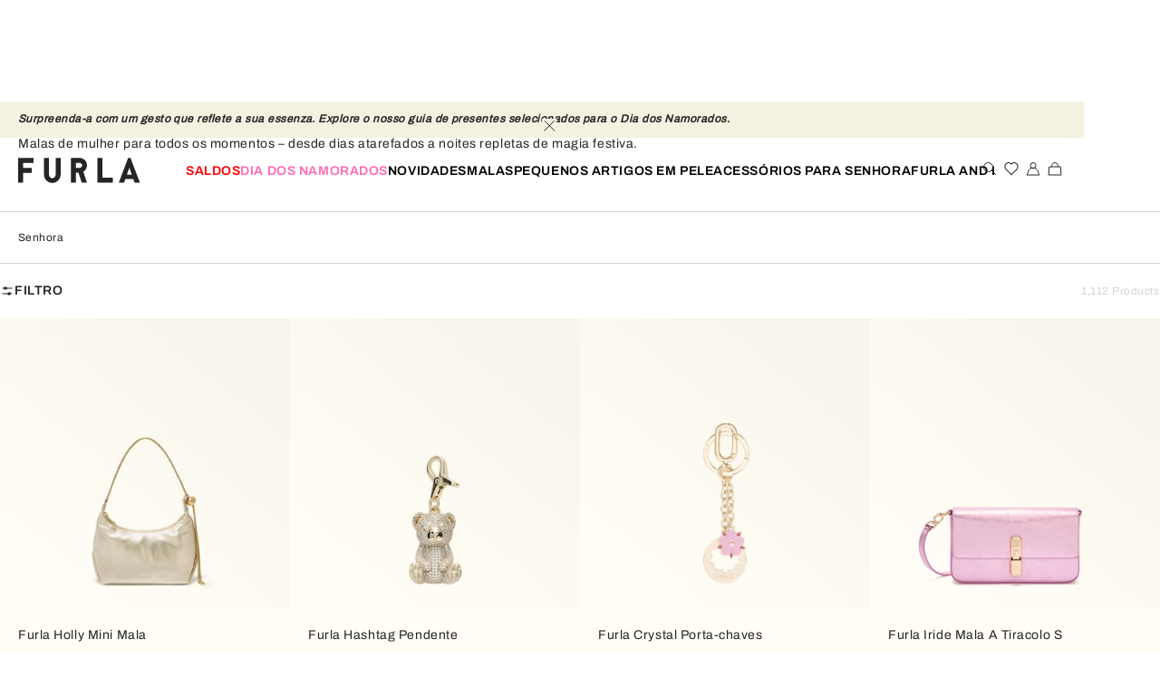

--- FILE ---
content_type: text/css; charset=utf8
request_url: https://www.furla.com/mobify/bundle/8846/6558.css
body_size: 106
content:
.button-delete{margin:0;width:fit-content}.button-delete-container{display:flex;align-items:center;margin-top:1.25rem}.button-delete-confirm{font-size:0.75rem;line-height:1rem;font-family:var(--font-main);letter-spacing:.04em;text-transform:none;font-weight:400}@media(max-width: 576px){.button-delete-confirm{width:50%}}.button-delete-submit,.button-delete-discard{display:flex;justify-content:center;width:2.8125rem;margin:0;margin-inline-start:0.625rem}
.payment-card-info{display:flex;flex-direction:column;gap:0.3125rem}


--- FILE ---
content_type: text/css; charset=utf8
request_url: https://www.furla.com/mobify/bundle/8846/3620.css
body_size: 2643
content:
.log-out{font-size:12px;text-transform:uppercase;letter-spacing:var(--text-small-uppercase-l-spacing)}
.LogoutButton__log-out--sUTBw{font-size:12px;text-transform:uppercase;letter-spacing:var(--text-small-uppercase-l-spacing)}
.MyAccountSidebar__my-account-sidebar--pSgGy{margin-block-end:1.25rem;margin-block-start:1.25rem;font-size:0.875rem;line-height:1.25rem;font-family:var(--font-third);letter-spacing:.04em;text-transform:uppercase;font-weight:600}@media(min-width: 576px){.MyAccountSidebar__my-account-sidebar--pSgGy{margin-block-end:0.625rem}}.MyAccountSidebar__my-account-sidebar__opacity--fjIQ9{color:var(--color-black-0_2)}.MyAccountSidebar__my-account-sidebar__opacity--fjIQ9 a,.MyAccountSidebar__my-account-sidebar__opacity--fjIQ9 button{color:var(--color-black-0_2);pointer-events:none}.MyAccountSidebar__my-account-sidebar--pSgGy.MyAccountSidebar__disabled--uY8HH{opacity:50%;pointer-events:none;user-select:none}.MyAccountSidebar__my-account-sidebar--pSgGy .my-account-link{position:relative;display:flex;align-items:center;margin-block-end:1.25rem;padding-inline-start:0;transition:all 500ms ease-in-out}.MyAccountSidebar__my-account-sidebar--pSgGy .my-account-link::after{width:0;height:0}.MyAccountSidebar__my-account-sidebar--pSgGy .my-account-link.active{padding-inline-start:0.9375rem}.MyAccountSidebar__my-account-sidebar--pSgGy .my-account-link.active::after{position:absolute;inset-block-start:50%;inset-inline-start:0%;transform:translate(calc(0% * var(--transform-x-sign)), -50%);content:"";width:0.375rem;height:0.375rem;background-color:var(--color-black);border-radius:50%}.MyAccountSidebar__my-account-sidebar--pSgGy .my-account-link[data-link="/newsletter-unsubscribe"]{display:none}.MyAccountSidebar__my-account-sidebar--pSgGy .my-account-sidebar__mob{position:relative;display:flex;border-top:1px solid var(--color-black);border-bottom:1px solid var(--color-black)}@media(min-width: 576px){.MyAccountSidebar__my-account-sidebar--pSgGy .my-account-sidebar__mob{display:none}}.MyAccountSidebar__my-account-sidebar--pSgGy .my-account-sidebar__mob svg{position:absolute;inset-block-start:50%;inset-inline-start:15px;transform:translateY(-50%)}.MyAccountSidebar__my-account-sidebar--pSgGy .my-account-sidebar__mob span{padding-block-start:1.25rem;padding-inline-end:0rem;padding-block-end:1.25rem;padding-inline-start:0rem;width:100%;text-align:center}.MyAccountSidebar__my-account-sidebar--pSgGy .my-account-sidebar__logout-btn{font-size:0.875rem;line-height:1.25rem;font-family:var(--font-third);letter-spacing:.04em;text-transform:uppercase;font-weight:600}.MyAccountSidebar__my-account-sidebar--pSgGy .my-account-sidebar__logout-btn:hover{background-color:var(--color-white);color:var(--color-black)}
.MyAccountLayout__my-account-layout__grid--ZNnPh{padding-block-start:0rem;padding-inline-end:0rem;padding-block-end:0rem;padding-inline-start:0rem;--bs-gutter-x: 0;margin-block-start:var(--header-height);overflow:hidden}@media(min-width: 576px){.MyAccountLayout__my-account-layout__grid--ZNnPh{padding-block-start:1.25rem;padding-inline-end:1.25rem;padding-block-end:1.25rem;padding-inline-start:1.25rem}}@media(max-width: 575px){.MyAccountLayout__my-account-layout__grid--ZNnPh{--bs-gutter-x: 0 !important}}.MyAccountLayout__my-account-layout__grid--ZNnPh .my-account-sidebar .log-out-button::after{display:none}.MyAccountLayout__my-account-layout__grid--ZNnPh .field-agree{margin-block-start:2rem;margin-inline-end:0rem;margin-block-end:2rem;margin-inline-start:0rem}@media(max-width: 576px){.MyAccountLayout__my-account-layout__grid--ZNnPh .field-agree{margin-block-start:1.25rem;margin-inline-end:0rem;margin-block-end:1.25rem;margin-inline-start:0rem}}.MyAccountLayout__my-account-layout__grid--ZNnPh .my-account-newsletter__description,.MyAccountLayout__my-account-layout__grid--ZNnPh .my-account-newsletter__form{padding-block-start:0rem;padding-inline-end:0rem;padding-block-end:0rem;padding-inline-start:0rem}.MyAccountLayout__my-account-layout__grid--ZNnPh .my-account-newsletter__description{font-size:0.875rem;line-height:1.25rem;font-family:var(--font-main);letter-spacing:.04em;text-transform:none;font-weight:400}.MyAccountLayout__my-account-layout__grid--ZNnPh .my-account-newsletter__form .my-account-newsletter__privacy-policy{font-size:0.75rem;line-height:1rem;font-family:var(--font-main);letter-spacing:.04em;text-transform:none;font-weight:400}.MyAccountLayout__my-account-layout__grid--ZNnPh .my-account-newsletter__form .my-account-newsletter__privacy-policy .text-black{text-decoration:underline}.MyAccountLayout__my-account-layout__grid--ZNnPh .my-account-newsletter__label{flex-direction:row;display:flex;display:-ms-flexbox;justify-content:flex-end;align-items:center;-ms-flex-flow:row-reverse nowrap;flex-flow:row-reverse nowrap;gap:10;margin-block-start:1.25rem}.MyAccountLayout__my-account-layout__grid--ZNnPh .my-account-newsletter__label>input[type=checkbox]{margin-block-start:0.625rem;margin-inline-end:0.9375rem;margin-block-end:0.625rem;margin-inline-start:0rem}.MyAccountLayout__my-account-layout__grid--ZNnPh .my-account-newsletter__label>input[type=checkbox]::after{width:20px;height:20px}@media(min-width: 576px){.MyAccountLayout__my-account-layout__grid--ZNnPh .loyalty__title{display:block}}.MyAccountLayout__my-account-layout__grid--ZNnPh .wishlist-header{margin-inline-start:0}.MyAccountLayout__my-account-layout__grid--ZNnPh .add-payment-card{padding-block-start:0rem;padding-inline-end:0rem;padding-block-end:0rem;padding-inline-start:0rem}.MyAccountLayout__my-account-layout__content--_dwnG{height:100%}.MyAccountLayout__my-account-layout__guest-content--xCxpZ{font-size:0.875rem;line-height:1.25rem;font-family:var(--font-main);letter-spacing:.04em;text-transform:none;font-weight:400;padding-block-start:0rem;padding-inline-end:0.9375rem;padding-block-end:0rem;padding-inline-start:0.9375rem;margin-block-end:1.25rem}@media(min-width: 576px){.MyAccountLayout__my-account-layout__guest-content--xCxpZ{padding:0}}
.MyAccountHeader__my-account-header--sIfqP{padding-block-start:1.25rem;padding-inline-end:1.25rem;padding-block-end:0rem;padding-inline-start:1.25rem}.MyAccountHeader__my-account-header__content--DUtO6{padding:1.25rem;position:relative;background-color:var(--color-black-0_2)}.MyAccountHeader__my-account-header__content--DUtO6 h1,.MyAccountHeader__my-account-header__content--DUtO6 span{font-size:0.875rem;line-height:1.25rem;font-family:var(--font-main);letter-spacing:.04em;text-transform:none;font-weight:400}.MyAccountHeader__my-account-header__user-name--dSN2G{font-size:1.25rem;line-height:1rem;font-family:var(--font-third);letter-spacing:.02em;text-transform:none;font-weight:600}
.MyAccountPersonalData__my-account-personal-data--JBFkK{position:relative}.MyAccountPersonalData__my-account-personal-data--JBFkK h4{padding-block-end:0.75rem}.MyAccountPersonalData__my-account-personal-data__grid--N9l3U{display:flex;flex-direction:column;gap:0.75rem;word-break:break-word;font-size:0.875rem;line-height:1.25rem;font-family:var(--font-main);letter-spacing:.04em;text-transform:none;font-weight:400}.MyAccountPersonalData__my-account-personal-data__grid--N9l3U .row:first-of-type{margin-block-end:1.25rem}.MyAccountPersonalData__my-account-personal-data__grid--N9l3U .row:first-of-type:last-of-type{margin-block-end:0}.MyAccountPersonalData__my-account-personal-data__grid--N9l3U .my-account-personal-data__attribute{display:flex;gap:0.375rem}.MyAccountPersonalData__my-account-personal-data__grid--N9l3U .my-account-personal-data__attribute span{font-size:0.875rem;line-height:1.25rem;font-family:var(--font-third);letter-spacing:.04em;text-transform:none;font-weight:600}.MyAccountPersonalData__my-account-personal-data__grid--N9l3U .my-account-personal-data__attribute h6{font-size:0.875rem;line-height:1.25rem;font-family:var(--font-main);letter-spacing:.04em;text-transform:none;font-weight:400}
.MyAccountWishlistContent__my-account-wishlist-content--CWdLY .my-account-wishlist-content__subtitle{font-size:1rem;line-height:19px;display:inline-flex;margin-block-end:10px}.MyAccountWishlistContent__my-account-wishlist-content--CWdLY .my-account-wishlist-content__button a{color:var(--color-white)}.MyAccountWishlistContent__my-account-wishlist-content--CWdLY .my-account-wishlist-content__button:hover a{color:var(--color-black)}.MyAccountWishlistContent__my-account-wishlist-content__items--PvGaa{display:flex;justify-content:flex-start;align-items:flex-end;gap:2px}.MyAccountWishlistContent__my-account-wishlist-content__image-link--GSznE{width:100%;max-width:90px}.my-account-wishlist-content .my-account-wishlist-content__items .MyAccountWishlistContent__my-account-wishlist-content__image-link--GSznE{margin:0}@media(min-width: 576px){.MyAccountWishlistContent__my-account-wishlist-content__image-link--GSznE{max-width:125px}}.MyAccountWishlistContent__my-account-wishlist-content__other-items--stQpC{font-size:0.875rem;line-height:17px;text-transform:none;letter-spacing:.01em;font-weight:700;font-family:var(--font-main)}
.MyAccountWishlist__my-account-wishlist--OW9wQ{position:relative}.MyAccountWishlist__my-account-wishlist--OW9wQ .my-account-wishlist-empty{font-size:0.875rem;line-height:1.25rem;font-family:var(--font-main);letter-spacing:.04em;text-transform:none;font-weight:400;display:flex;flex-direction:column}.MyAccountWishlist__my-account-wishlist--OW9wQ .my-account-wishlist-empty__favorites{display:inline-flex;font-size:0.875rem;line-height:1.25rem;font-family:var(--font-main);letter-spacing:.04em;text-transform:none;font-weight:400;margin-block-start:0.625rem;margin-inline-end:0rem;margin-block-end:0.625rem;margin-inline-start:0rem}.MyAccountWishlist__my-account-wishlist--OW9wQ .my-account-wishlist-empty__title{line-height:1.5625rem}.MyAccountWishlist__my-account-wishlist__heading--orwhC{display:flex;flex-direction:column;justify-content:flex-start;align-items:start;margin-block-end:1.25rem}.MyAccountWishlist__my-account-wishlist__heading--orwhC .number-block__number{color:var(--color-black);background-color:var(--color-white)}.MyAccountWishlist__my-account-wishlist__icon--r_soc{display:inline-flex;margin-block-end:1.25rem}.MyAccountWishlist__my-account-wishlist__items--Ge21d .skeleton-wrapper{width:70px;height:95px}.MyAccountWishlist__my-account-wishlist__tooltip--mGtQE{font-size:0.75rem;line-height:1rem;font-family:var(--font-main);letter-spacing:.04em;text-transform:none;font-weight:400}.MyAccountWishlist__my-account-wishlist__tooltip--mGtQE .tooltip-arrow{--tooltipBackground: var(--color-black)}.MyAccountWishlist__my-account-wishlist__tooltip--mGtQE .tooltip-container{padding-block-start:2.5rem;padding-inline-end:0.9375rem;padding-block-end:2.5rem;padding-inline-start:0.9375rem;--tooltipBorder: transparent;flex-direction:row;width:calc(100vw - 30px);background-color:var(--color-black);color:var(--color-white)}@media(min-width: 576px){.MyAccountWishlist__my-account-wishlist__tooltip--mGtQE .tooltip-container{width:100%;max-width:345px}}@media(max-width: 575px){.MyAccountWishlist__my-account-wishlist__tooltip--mGtQE .tooltip-container{inset-inline:-15px !important}}.MyAccountWishlist__my-account-wishlist__tooltip--mGtQE .tooltip-container button{margin:0;padding:0}.MyAccountWishlist__my-account-wishlist__tooltip--mGtQE .tooltip-container button:hover{background-color:var(--color-black);color:var(--color-white)}.MyAccountWishlist__my-account-wishlist__soldout--h32a6{flex:1;margin-inline-end:10px}
.MyAccountOrders__my-account-orders--RPc13{position:relative}.MyAccountOrders__my-account-orders-item__image--ZO1vz{max-width:90px}.MyAccountOrders__my-account-orders-item__image--ZO1vz.broken-link{padding-block-start:0}.MyAccountOrders__my-account-orders-item__products-image--MKCNT{display:flex;height:auto;gap:1px;margin-block-end:10px}.MyAccountOrders__my-account-orders-item__products-image--MKCNT .MyAccountOrders__skeleton-wrapper--Oh2HP{width:70px !important;height:95px !important}.MyAccountOrders__my-account-orders-item__products-image--MKCNT .MyAccountOrders__skeleton-wrapper--Oh2HP img{height:100%}.MyAccountOrders__my-account-orders-item--WNgyQ .my-account-orders-item{--bs-gutter-x: 0}.MyAccountOrders__my-account-orders-item--WNgyQ .my-account-orders-item__main{--bs-gutter-x: 0;font-size:13px;line-height:16px}.MyAccountOrders__my-account-orders-item--WNgyQ .my-account-orders-item__main__title{margin-block-end:5px;font-size:12px;line-height:15px;letter-spacing:var(--text-small-uppercase-l-spacing)}.MyAccountOrders__my-account-orders-item--WNgyQ .my-account-orders-item__cta{margin-block-start:20px;margin-block-end:0}.MyAccountOrders__my-account-orders__loader--jlGHD{font-size:0.875rem;line-height:1.25rem;font-family:var(--font-main);letter-spacing:.04em;text-transform:none;font-weight:400}.MyAccountOrders__my-account-orders__empty--D2scD{display:flex;flex-direction:column}.MyAccountOrders__my-account-orders__empty-subtitle--Tgeqq,.MyAccountOrders__my-account-orders__empty-title--rv1Vh{font-size:0.875rem;line-height:1.25rem;font-family:var(--font-main);letter-spacing:.04em;text-transform:none;font-weight:400;margin-block-start:0.3125rem;margin-inline-end:0rem;margin-block-end:0.3125rem;margin-inline-start:0rem}.MyAccountOrders__my-account-orders--RPc13 .my-account-orders-item__main{--bs-gutter-x: 0}.MyAccountOrders__my-account-orders--RPc13 .my-account-orders-item__main__title{font-size:0.75rem;line-height:1rem;font-family:var(--font-main);letter-spacing:.04em;text-transform:uppercase;font-weight:400}.MyAccountOrders__my-account-orders--RPc13 .my-account-orders-item__main__title .col-3{white-space:nowrap;overflow:hidden;text-overflow:ellipsis}.MyAccountOrders__my-account-orders--RPc13 .my-account-orders-item__value{font-size:0.75rem;line-height:1rem;font-family:var(--font-main);letter-spacing:.04em;text-transform:none;font-weight:400}
.MyAccountAddressesContent__my-account-addresses-content__title--Uc_J0{font-size:0.75rem;line-height:1rem;font-family:var(--font-main);letter-spacing:.04em;text-transform:none;font-weight:400}.MyAccountAddressesContent__address__ctas-cntr--ew37G{display:flex;display:-ms-flexbox;justify-content:space-between;align-items:center;-ms-flex-flow:row nowrap;flex-flow:row nowrap;gap:10px;width:100%;margin-block-end:10px}@media(min-width: 576px){.MyAccountAddressesContent__address__ctas-cntr--ew37G{width:auto}}.MyAccountAddressesContent__address__ctas-cntr--ew37G button{--button-padding: 10.5px 16px 9.5px;font-size:0.75rem;line-height:14px;letter-spacing:var(--text-small-uppercase-l-spacing);margin:0;height:45px;width:100%}@media(min-width: 576px){.MyAccountAddressesContent__address__ctas-cntr--ew37G button{height:35px;width:auto}}.address__button__edit,.address-delete-button__submit{margin-inline-end:0.625rem}.address__attributes{font-size:0.875rem;line-height:1.25rem;font-family:var(--font-main);letter-spacing:.04em;text-transform:none;font-weight:400;display:flex;flex-direction:column}.address__addressId{display:inline-block;max-width:18.75rem;text-overflow:ellipsis;overflow:hidden;margin-block-start:0.625rem;margin-inline-end:0rem;margin-block-end:0.625rem;margin-inline-start:0rem;font-size:0.875rem;line-height:17px;text-transform:none;letter-spacing:.01em;font-weight:700;font-family:var(--font-main)}.address__item{font-size:0.875rem;line-height:1.25rem;font-family:var(--font-main);letter-spacing:.04em;text-transform:none;font-weight:400;margin-block-end:0.125rem}.deletion button.address__button__edit{display:none}@media(min-width: 576px){.deletion button.address__button__edit{display:inline-flex}}.deletion .address-delete-button__discard{width:auto}
.my-account-address__empty-text{display:inline-flex;font-size:0.875rem;line-height:1.25rem;font-family:var(--font-main);letter-spacing:.04em;text-transform:none;font-weight:400}
.MyAccountAddresses__my-account-addresses--Vb8oV{position:relative}.MyAccountAddresses__my-account-addresses__heading--aprsw{display:flex;justify-content:left;flex-direction:column;align-items:start;margin-block-end:1.5rem}.MyAccountAddresses__my-account-addresses__addresses-counter--MLASi{margin-block-end:20px}
.NumberBlock__number-block__number--xsdOr{display:inline-flex;align-items:center;justify-content:center;min-height:1rem;min-width:1.3125rem;margin-inline-start:0.625rem;background-color:var(--color-black);color:var(--color-white);border-radius:0.6875rem;font-size:0.75rem;line-height:1rem;font-family:var(--font-main);letter-spacing:.04em;text-transform:none;font-weight:400}
.my-account-payment-methods-empty-text{display:block;font-size:0.875rem;line-height:1.25rem;font-family:var(--font-main);letter-spacing:.04em;text-transform:none;font-weight:400}
.my-account-payment-methods-filled{display:flex;flex-direction:column;row-gap:20px}.my-account-payment-methods-filled-button{margin:0}
.MyAccountPaymentMethods__ma-payment-methods--_nmNB{position:relative}.MyAccountPaymentMethods__ma-payment-methods__heading--bFtzL{display:flex;align-items:flex-start}.MyAccountPaymentMethods__ma-payment-methods__title--TIl8W{font-size:0.875rem;line-height:1.25rem;font-family:var(--font-main);letter-spacing:.04em;text-transform:none;font-weight:400}.MyAccountPaymentMethods__ma-payment-methods__content--euKZJ .my-account-payment-methods-empty>button[type=button]{letter-spacing:0}.MyAccountPaymentMethods__ma-payment-methods__content--euKZJ .my-account-payment-methods-filled{font-size:0.875rem;line-height:1.25rem;font-family:var(--font-main);letter-spacing:.04em;text-transform:none;font-weight:400}.MyAccountPaymentMethods__ma-payment-methods__content--euKZJ .my-account-payment-methods-filled .d-block{margin-block-end:0.3125rem}
.MyAccountSection__my-account__container--EZMdn{position:relative;border-block-end:1px solid var(--color-black-0_2);padding-block:2.5rem;margin-inline:1.25rem}.MyAccountSection__my-account__container--EZMdn h4{margin-block-end:1.25rem;font-size:0.875rem;line-height:1.25rem;font-family:var(--font-third);letter-spacing:.04em;text-transform:uppercase;font-weight:600}.MyAccountSection__my-account__container--EZMdn .store__credit{margin-block-end:0;padding-inline-start:0;padding-inline-end:0}


--- FILE ---
content_type: text/css; charset=utf8
request_url: https://www.furla.com/mobify/bundle/8846/pages-my-account.css
body_size: 409
content:
.my-account__my-account--WRLPL{--button-width: 172.5px;--button-padding: 10px 16px}.my-account__my-account__section--hSK4Q .my-account__button--absolute{font-size:0.75rem;line-height:1rem;font-family:var(--font-main);letter-spacing:.04em;text-transform:none;font-weight:400;transition-duration:0s;display:inline-block;position:relative;height:auto;width:min-content;min-width:min-content;margin-block-start:1.25rem;white-space:nowrap}.my-account__my-account__section--hSK4Q .my-account__button--absolute::after{content:none}@media(min-width: 576px){.my-account__my-account__section--hSK4Q .my-account__button--absolute{position:absolute;margin:0;inset-block-start:0;inset-inline-end:0}}.my-account__my-account__section--hSK4Q .my-account__button--black{font-size:0.875rem;line-height:1.25rem;font-family:var(--font-main);letter-spacing:.04em;text-transform:none;font-weight:400;display:flex;justify-content:center;align-items:center;height:3rem;min-width:100%;margin-block-start:1.25rem;border:1px solid var(--color-black);white-space:nowrap;background-color:var(--color-black);color:var(--color-white)}.my-account__my-account__section--hSK4Q .my-account__button--black::after{content:none}@media(max-width: 575px){.my-account__my-account__section--hSK4Q .my-account-wishlist-content a{display:inline-flex}}.my-account__my-account__customer-care-widget--D68xr{padding-block-start:2.125rem;padding-inline-end:1.25rem;padding-block-end:2.125rem;padding-inline-start:1.25rem}.my-account__my-account__customer-care-widget--D68xr span:first-of-type{margin-block-end:1.25rem}.my-account__my-account__log-out--CejpO{gap:0.3125rem;margin-inline-start:1.25rem;margin-inline-end:1.25rem;padding-block-start:1.25rem;padding-block-end:1.25rem}@media(max-width: 575px){.my-account__my-account__log-out--CejpO{padding-block:2.5rem}}.my-account__my-account__log-out--CejpO .btn__content{text-transform:capitalize}


--- FILE ---
content_type: application/javascript; charset=utf8
request_url: https://www.furla.com/mobify/bundle/8846/pages-my-account.js
body_size: 683
content:
"use strict";(self.__LOADABLE_LOADED_CHUNKS__=self.__LOADABLE_LOADED_CHUNKS__||[]).push([[4896],{78488:(t,e,c)=>{c.r(e),c.d(e,{default:()=>h});var a=c(4832),o=c(8108),n=c(76664),r=c.n(n),u=c(81356),s=c(42512),m=c(65084),_=c(78464),l=c(32448),i=c(85960),g=c(5364),y=c(57320),p=c(82544),d=c(93620);const E={"my-account":"my-account__my-account--WRLPL","my-account__section":"my-account__my-account__section--hSK4Q","my-account__customer-care-widget":"my-account__my-account__customer-care-widget--D68xr","my-account__log-out":"my-account__my-account__log-out--CejpO"};var N=c(8288);const f=({classNames:t})=>{(0,u.c)(E);const e=(0,i.M7)().getCurrentCustomer(),c=(0,i.eQ)().getCurrentLocale(),a=(0,s.c)();return(0,g.U)({pageType:_.U.MY_ACCOUNT},[c.getCode()]),o.createElement(d.Kw,null,o.createElement("div",{className:r()(null==t?void 0:t.container,E["my-account__content"])},o.createElement(d.qu,{firstName:null==e?void 0:e.firstName,classNames:E["my-account__header"]}),o.createElement(y.cp,{classNamesSection:E["my-account__section"]})),o.createElement("div",{className:E["my-account__log-out"]},o.createElement(l.c,{name:"log-out",height:16}),o.createElement(p.c,{buttonConfigs:{variant:"tertiary"}},a.formatMessage(N.c.logOut))))};f.getTemplateName=()=>"account",f.shouldGetProps=({previousLocation:t,location:e})=>!t||t.pathname!==e.pathname,f.getProps=function(){var t=(0,a.c)((function*({managerRepository:t}){return t.getSeoMgr().setData([{title:N.c.myAccountTitle,description:"My Account page"}],"/account"),t.getStoreMgr().getStore().dispatch((0,m.GO)({currentRoute:"MyAccountPage",isHomePage:!1})),{}}));return function(e){return t.apply(this,arguments)}}();const h=f}}]);